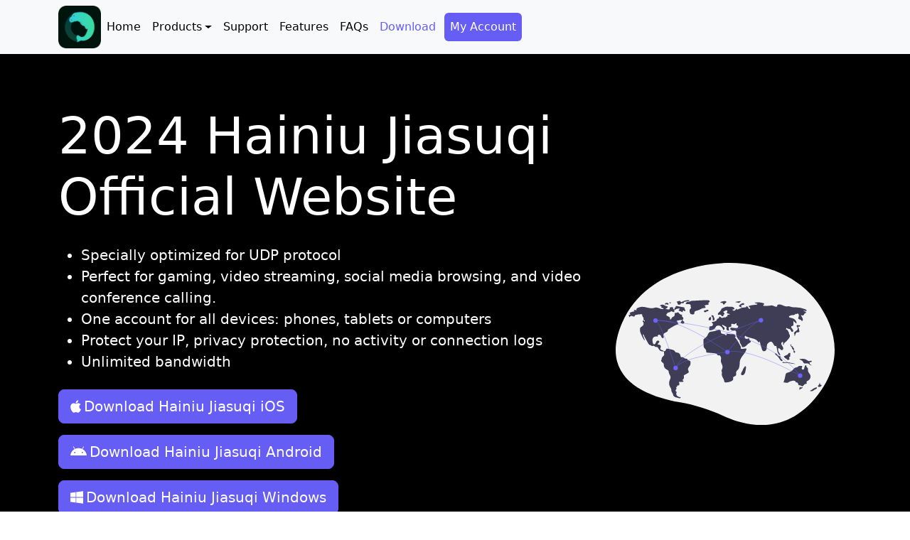

--- FILE ---
content_type: text/html; charset=UTF-8
request_url: https://dohainiu.com/en/download
body_size: 5856
content:

<!DOCTYPE html>
<html lang="en" dir="ltr" class="h-100" data-bs-theme=>
  <head>
    <meta charset="utf-8" />
<meta name="Generator" content="Drupal 10 (https://www.drupal.org)" />
<meta name="MobileOptimized" content="width" />
<meta name="HandheldFriendly" content="true" />
<meta name="viewport" content="width=device-width, initial-scale=1.0" />
<meta name="custom_version" content="v4" />
<meta name="custom_source" content="hainiu" />
<link rel="icon" href="/sites/v4_hainiu/files/icon-web.ico" type="image/vnd.microsoft.icon" />
<link rel="alternate" hreflang="en" href="https://dohainiu.com/en/download" />
<link rel="alternate" hreflang="zh-hans" href="https://dohainiu.com/zh-hans/download" />
<link rel="canonical" href="https://dohainiu.com/en/download" />
<link rel="shortlink" href="https://dohainiu.com/en/node/70" />

    <title>Download | Hainiu</title>
    <link rel="stylesheet" media="all" href="/sites/v4_hainiu/files/css/css_fMgLukASSHoM5zL9wDAsb4LZDtSH6vb-z3osdXwaYIg.css?delta=0&amp;language=en&amp;theme=jsq&amp;include=eJxljEEOAiEQBD-EcPJBg0xYNgOD06Cur9esMZrspZPqVAobBtcQCeyi6sAw6ucDVwYoM9xFjUNTqyTlyW7FNWTRSHLC2KS0_DGSzU7iaaXHf6ZpYtfJKL9xwVf7PX62PqMULJzcrfAdYV9fNU3hF_SnQ3Y" />
<link rel="stylesheet" media="all" href="/sites/v4_hainiu/files/css/css_5W2myYoVlpbDgSv-XhmIA_kLgk-obn-7fAAsLfgbuIA.css?delta=1&amp;language=en&amp;theme=jsq&amp;include=eJxljEEOAiEQBD-EcPJBg0xYNgOD06Cur9esMZrspZPqVAobBtcQCeyi6sAw6ucDVwYoM9xFjUNTqyTlyW7FNWTRSHLC2KS0_DGSzU7iaaXHf6ZpYtfJKL9xwVf7PX62PqMULJzcrfAdYV9fNU3hF_SnQ3Y" />

    <script type="application/json" data-drupal-selector="drupal-settings-json">{"path":{"baseUrl":"\/","pathPrefix":"en\/","currentPath":"node\/70","currentPathIsAdmin":false,"isFront":false,"currentLanguage":"en"},"pluralDelimiter":"\u0003","suppressDeprecationErrors":true,"gtm":{"tagId":null,"settings":{"data_layer":"dataLayer","include_environment":false},"tagIds":["GTM-M7WFPBD"]},"gtag":{"tagId":"","consentMode":false,"otherIds":[],"events":[],"additionalConfigInfo":[]},"ajaxPageState":{"libraries":"[base64]","theme":"jsq","theme_token":null},"ajaxTrustedUrl":[],"user":{"uid":0,"permissionsHash":"5950cc4705a7737f5e51adc49cb90da4ec43ee97da1961a43166433700e6b1e1"}}</script>
<script src="/sites/v4_hainiu/files/js/js_YtwYpqOu01uWb3-yW9g_Ra7NHps6kdopqqb0AZnKSnw.js?scope=header&amp;delta=0&amp;language=en&amp;theme=jsq&amp;include=eJx9izkOwzAMBD-ko_J7AiqmCAu06GjpJM9PaUSFu5nFbLXu9GHYzrlenPCWBNNtDfWmGCyn0rhtyqC-IoAti1ohjXiO7fBgnaelmDl80LHkC2NDVHKGh4bX9BAzUX44SRbf_5Vk9kSNvj8PQV3g"></script>
<script src="/libraries/fontawesome/js/fontawesome.min.js?v=6.4.0" defer></script>
<script src="/libraries/fontawesome/js/solid.min.js?v=6.4.0" defer></script>
<script src="/libraries/fontawesome/js/regular.min.js?v=6.4.0" defer></script>
<script src="/libraries/fontawesome/js/brands.min.js?v=6.4.0" defer></script>
<script src="/modules/contrib/google_tag/js/gtm.js?t7fi0k"></script>
<script src="/modules/contrib/google_tag/js/gtag.js?t7fi0k"></script>
<script src="/sites/v4_hainiu/files/js/js_ohvx6zErrWeGgPAv8y1g6RntFiBsyttsSmHUe44CJI8.js?scope=header&amp;delta=7&amp;language=en&amp;theme=jsq&amp;include=eJx9izkOwzAMBD-ko_J7AiqmCAu06GjpJM9PaUSFu5nFbLXu9GHYzrlenPCWBNNtDfWmGCyn0rhtyqC-IoAti1ohjXiO7fBgnaelmDl80LHkC2NDVHKGh4bX9BAzUX44SRbf_5Vk9kSNvj8PQV3g"></script>

    <meta name="description" content="Download | Hainiu hainiu hainiuVPN hainiu加速器 Hainiu">
    <meta property="og:image" content="https://dohainiu.com/sites/v4_hainiu/files/logo.png">
  </head>
  <body class="path-node page-node-type-page   d-flex flex-column h-100">
        <a href="#main-content" class="visually-hidden focusable skip-link">
      Skip to main content
    </a>
    <noscript><iframe src="https://www.googletagmanager.com/ns.html?id=GTM-M7WFPBD"
                  height="0" width="0" style="display:none;visibility:hidden"></iframe></noscript>

      <div class="dialog-off-canvas-main-canvas d-flex flex-column h-100" data-off-canvas-main-canvas>
    


<header role="banner">
  

    <nav class="navbar navbar-expand-lg navbar-light text-dark bg-light header-layout-logo-left">
    <div class="container d-flex navbar-inner">
        <div class="region region-nav-branding">
    

<div id="block-jsq-logoen" class="block block-block-content block-block-contenta237f5b1-2972-417b-8d8f-7762916c5f22">
  
    
      
            <div class="clearfix text-formatted field field--name-body field--type-text-with-summary field--label-hidden field__item"><a href="/en"><img src="/sites/v4_hainiu/files/inline-images/logo-en-web.png" data-entity-uuid data-entity-type="file" alt width="60" height="60" loading="lazy"></a></div>
      
  </div>

  </div>


              <button class="navbar-toggler collapsed" type="button" data-bs-toggle="collapse"
                data-bs-target="#navbarSupportedContent" aria-controls="navbarSupportedContent"
                aria-expanded="false" aria-label="Toggle navigation">
          <span class="navbar-toggler-icon"></span>
        </button>

        <div class="collapse navbar-collapse" id="navbarSupportedContent">
            <div class="region region-nav-main">
    <nav role="navigation" aria-labelledby="block-jsq-main-navigation-menu" id="block-jsq-main-navigation" class="block block-menu navigation menu--main">
            
  <h5 class="visually-hidden" id="block-jsq-main-navigation-menu">Main navigation</h5>
  

        
            <ul data-block="nav_main" class="navbar-nav justify-content-end flex-wrap nav-level-0">
                    <li class="nav-item">
          <a href="/en" class="nav-link" data-drupal-link-system-path="&lt;front&gt;">Home</a>
      </li>

                    <li class="nav-item dropdown">
          <a href="/en/products" class="nav-link dropdown-toggle" role="button" data-bs-toggle="dropdown" aria-expanded="false" title="Expand menu Products" data-drupal-link-system-path="node/45">Products</a>
                  <ul data-block="nav_main" class="dropdown-menu nav-level-1">
                    <li class="nav-item">
          <a href="/en/products/ios" class="dropdown-item" data-drupal-link-system-path="node/9">iOS App (iPhone &amp; iPad)</a>
      </li>

                    <li class="nav-item">
          <a href="/en/products/android" class="dropdown-item" data-drupal-link-system-path="node/10">Android App</a>
      </li>

                    <li class="nav-item">
          <a href="/en/products/windows" class="dropdown-item" data-drupal-link-system-path="node/39">Windows App</a>
      </li>

                    <li class="nav-item">
          <a href="/en/products/mac" class="dropdown-item" data-drupal-link-system-path="node/36">macOS App</a>
      </li>

                    <li class="nav-item">
          <a href="/en/products" class="dropdown-item" data-drupal-link-system-path="node/45">All Products</a>
      </li>

        </ul>
  
      </li>

                    <li class="nav-item">
          <a href="/en/support" class="nav-link" data-drupal-link-system-path="node/80">Support</a>
      </li>

                    <li class="nav-item">
          <a href="/en/features" class="nav-link" data-drupal-link-system-path="node/40">Features</a>
      </li>

                    <li class="nav-item">
          <a href="/en/faq" class="nav-link" data-drupal-link-system-path="faqs">FAQs</a>
      </li>

                    <li class="nav-item">
          <a href="/en/download" class="text-primary nav-link active is-active" data-drupal-link-system-path="node/70" aria-current="page">Download</a>
      </li>

        </ul>
  



  </nav>

  </div>

            <div class="region region-nav-additional">
    <nav role="navigation" aria-labelledby="block-jsq-secondarymenu-menu" id="block-jsq-secondarymenu" class="block block-menu navigation menu--secondary-menu">
            
  <h5 class="visually-hidden" id="block-jsq-secondarymenu-menu">Secondary Menu</h5>
  

        
              <ul data-block="nav_additional" class="nav navbar-nav">
                    <li class="nav-item">
        <a href="/r/user" class="btn btn-primary text-white ms-1 nav-link">My Account</a>
              </li>
        </ul>
  


  </nav>

  </div>

        </div>
          </div>
  </nav>
  
</header>

<main role="main">

    <div id="hero">
      <div class="region region-hero">
    

<div class="views-element-container block block-views block-views-blockhero-block-1" id="block-jsq-views-block-hero-block-1">
  
    
      <div data-block="hero"><div class="view view-hero view-id-hero view-display-id-block_1 js-view-dom-id-439a3430198956f4551b1539c38fe17876bcaf2bb6ab3459e12fb5abca11f0ab">
  
    
      
      <div class="view-content">
          <div class="views-row"><div class="views-field views-field-field-hero"><div class="field-content"></div></div></div>

    </div>
  
          </div>
</div>

  </div>


<div id="block-jsq-downloadall" class="block block-block-content block-block-contentbcacc6bd-28aa-4cfd-bd35-357d05dd4d6e">
  
    
      
            <div class="field field--name-field-hero field--type-entity-reference-revisions field--label-hidden field__item">



  <div class="paragraph paragraph--type--hero paragraph--view-mode--theme" data-custom-type=paragraph data-custom-id=58 data-custom-bundle=hero data-custom-layout-field=field_hero_layout data-custom-layout=text_left_8>
    
      <div class="d-flex justify-content-center align-items-center flex-row min-vh-50 p-md-3 p-lg-5" style="background: none rgba(0,0,0,1)">
        <div class="container">
          <div class="row align-items-center">
            <div class="col-sm-8 order-first" style="color: rgb(255,255,255)">
              <h1 class="display-2 my-4">2024 Hainiu Jiasuqi Official Website</h1>

                              <div class="lead mb-4">
            <div class="clearfix text-formatted field field--name-field-body field--type-text-long field--label-hidden field__item"><ul>
	<li>Specially optimized for UDP protocol</li>
	<li>Perfect for gaming, video streaming, social media browsing, and video conference calling.</li>
	<li>One account for all devices: phones, tablets or computers</li>
	<li>Protect your IP, privacy protection, no activity or connection logs</li>
	<li>Unlimited bandwidth</li>
</ul>
</div>
      </div>
              
                              <div class="links">
      <div class="field field--name-field-links field--type-link field--label-hidden field__items">
              <div class="field__item"><a href="https://l.ahajsq.com/seo/d/ios/install" class="btn btn-primary btn-lg app-dl-url ios-dl-url popover-qrcode add-icon-ios copy-url-params ios-up-redirect">Download Hainiu Jiasuqi iOS</a></div>
              <div class="field__item"><a href="https://dl.awsdl.com/download/3rdparty/seo/hainiu/hainiu_android.apk" class="btn btn-primary btn-lg app-dl-url android-dl-url popover-qrcode add-icon-android">Download Hainiu Jiasuqi Android</a></div>
              <div class="field__item"><a href="https://dl.awsdl.com/download/3rdparty/seo/hainiu/hainiu_win.exe" class="btn btn-primary btn-lg app-dl-url windows-dl-url windows-dl-url-installer add-icon-windows">Download Hainiu Jiasuqi  Windows</a></div>
              <div class="field__item"><a href="https://dl.awsdl.com/download/3rdparty/seo/hainiu/hainiu_mac.pkg" rel="asda" class="btn btn-primary btn-lg app-dl-url macos-dl-url add-icon-macos">Download Hainiu Jiasuqi macOS</a></div>
          </div>
  </div>
              
                              <div class="mb-3 footnote"><small class="">If you are currently experiencing problems with your app, please redownload the app!</small></div>
              
            </div>
            <div class="col-sm-4 order-end">
            <div class="field field--name-field-overlay-image field--type-image field--label-hidden field__item">  <img width="" height="" src="/sites/v4_hainiu/files/2024-01/web_all_devices_1.svg" alt="hainiu download app for ios, android, windows, macos" title="hainiu download app for ios, android, windows, macos" loading="lazy" class="img-fluid" />

</div>
      </div>          
          </div>
        </div>
      </div>

      </div>
</div>
      
  </div>

  </div>

  </div>
  
  

  <a id="main-content" tabindex="-1"></a>
  
  
  

  <div class="container">

            <div class="region region-breadcrumb">
    

<div id="block-jsq-breadcrumbs" class="block block-system block-system-breadcrumb-block">
  
    
        <nav aria-label="breadcrumb">
    <h2 id="system-breadcrumb" class="visually-hidden">Breadcrumb</h2>
    <ol class="breadcrumb">
          <li class="breadcrumb-item">
                  <a href="/en">Home</a>
              </li>
        </ol>
  </nav>

  </div>

  </div>

        <div class="row g-0">
            <div class="order-1 order-lg-2 col-12">
          <div class="region region-content">
    <div data-drupal-messages-fallback class="hidden"></div>


<div id="block-jsq-page-title" class="block block-core block-page-title-block">
  
    
      
<h1><span class="field field--name-title field--type-string field--label-hidden">Download</span>
</h1>


  </div>


<div id="block-jsq-content" class="block block-system block-system-main-block">
  
    
      
<article class="node node--type-page node--view-mode-full">

  
    

  
  <div class="node__content">
    
  </div>

</article>

  </div>

  </div>

      </div>
          </div>
  </div>

  
</main>

<footer role="contentinfo" class="mt-auto   footer-dark text-light bg-dark">
  <div class="container">
      <div class="region region-footer">
    <nav role="navigation" aria-labelledby="block-jsq-footer-menu" id="block-jsq-footer" class="block block-menu navigation menu--footer">
            
  <h5 class="visually-hidden" id="block-jsq-footer-menu">Footer</h5>
  

        
              <ul data-block="footer" class="nav navbar-nav">
                    <li class="nav-item">
        <a href="/en/blogs" class="nav-link" data-drupal-link-system-path="blogs">Blogs</a>
              </li>
                <li class="nav-item">
        <a href="/en/faq" class="nav-link" data-drupal-link-system-path="faqs">FAQ</a>
              </li>
                <li class="nav-item">
        <a href="/en/testimonials" class="nav-link" data-drupal-link-system-path="testimonials">Testimonials</a>
              </li>
                <li class="nav-item">
        <a href="/en/app-permission" class="nav-link" data-drupal-link-system-path="node/1821">App Permission</a>
              </li>
                <li class="nav-item">
        <a href="/en/privacy" class="nav-link" data-drupal-link-system-path="node/81">Privacy Policy</a>
              </li>
                <li class="nav-item">
        <span class="nav-link">Ver: 4.0.0</span>
              </li>
        </ul>
  


  </nav>


<div class="language-switcher-language-url block block-language block-language-blocklanguage-interface" id="block-jsq-languageswitcher" role="navigation">
  
    
      <ul data-block="footer"><li hreflang="en" data-drupal-link-system-path="node/70" class="is-active" aria-current="page"><a href="/en/download" class="language-link is-active" hreflang="en" data-drupal-link-system-path="node/70" aria-current="page">    <img class="language-icon img-fluid" src="/modules/contrib/languageicons/flags/en.png" width="24" height="24" alt="English" title="English" loading="lazy" />
 English
</a></li><li hreflang="zh-hans" data-drupal-link-system-path="node/70"><a href="/zh-hans/download" class="language-link" hreflang="zh-hans" data-drupal-link-system-path="node/70">    <img class="language-icon img-fluid" src="/modules/contrib/languageicons/flags/zh-hans.png" width="24" height="24" alt="简体中文" title="简体中文" loading="lazy" />
 简体中文
</a></li></ul>
  </div>

  </div>

  </div>
</footer>

  </div>

    
    <script src="/sites/v4_hainiu/files/js/js_ffH0JdzFo-Fis3rflISgqDzICMTtlK5x9MZ6_yMKFcc.js?scope=footer&amp;delta=0&amp;language=en&amp;theme=jsq&amp;include=eJx9izkOwzAMBD-ko_J7AiqmCAu06GjpJM9PaUSFu5nFbLXu9GHYzrlenPCWBNNtDfWmGCyn0rhtyqC-IoAti1ohjXiO7fBgnaelmDl80LHkC2NDVHKGh4bX9BAzUX44SRbf_5Vk9kSNvj8PQV3g"></script>

    <!-- Start of zoho Widget script -->
    <script type="text/javascript" id="zsiqchat">var $zoho=$zoho || {};$zoho.salesiq = $zoho.salesiq || {widgetcode: "siq728336089d2776f36a65a64ce99948deac9a30fec77151684e773dbbb91b31dc", values:{},ready:function(){}};var d=document;s=d.createElement("script");s.type="text/javascript";s.id="zsiqscript";s.defer=true;s.src="https://salesiq.zohopublic.com/widget";t=d.getElementsByTagName("script")[0];t.parentNode.insertBefore(s,t);</script>
    <!-- End of zoho Widget script -->
    <!-- Start of review ratings -->
    <script id="STRUCTUREDDATA" type="application/ld+json">
      {
        "@context": "https://schema.org",
        "@graph": [
          {
            "@type": "Organization",
            "name": "Hainiu",
            "alternateName": ["hainiu", "hainiu VPN", "hainiu加速器", "Hainiu VPN", "Hainiu加速器"],
            "slogan": "",
            "url": "https://dohainiu.com",
            "description": "",
            "email": "support@vpnjs.net"
          },
          {
            "@type": "SoftwareApplication",
            "name": "Hainiu",
            "image": "https://dohainiu.com/sites/v4_hainiu/files/logo.png",
            "alternateName": ["hainiu", "hainiu VPN", "hainiu加速器", "Hainiu VPN", "Hainiu加速器"],
            "operatingSystem": "Android, iOS, Windows, macOS",
            "applicationCategory": "SecurityApplication",
            "aggregateRating": {
              "@type": "AggregateRating",
              "ratingValue": "4.8",
              "bestRating": "5",
              "ratingCount": 16544
            },
            "downloadUrl": "https://dohainiu.com/download",
            "publisher": { "@type": "Organization", "name": "hainiuVPN加速器网络公司" }
          },
          {
            "@type": "WebSite",
            "name": "Hainiu",
            "alternateName": ["hainiu", "hainiu VPN", "hainiu加速器", "Hainiu VPN", "Hainiu加速器"],
            "url": "https://dohainiu.com"
          },
          {
            "@type": "WebPage",
            "name": "Download | Hainiu",
            "alternateName": ["hainiu"],
            "url": "https://dohainiu.com/en/download",
            "description": ""
          }
        ]
      }
    </script>
    <!-- End of review ratings -->

    <!-- Start of links -->
    <!-- <script language="JavaScript" type="text/javascript">document.write( "<div style='display:none'>" );</script>
    <div>
            <a target="_blank" href="https://heibaojsvpn.com/en/download?utm_medium=seo&utm_campaign=backlink&utm_source=dohainiu.com">黑豹加速器VPNDownload</a>
      <a target="_blank" href="https://xuanfengjsvpn.com/en/download?utm_medium=seo&utm_campaign=backlink&utm_source=dohainiu.com">旋风加速器VPNDownload</a>
      <a target="_blank" href="https://leitingjsvpn.com/en/download?utm_medium=seo&utm_campaign=backlink&utm_source=dohainiu.com">雷霆加速器VPNDownload</a>
      <a target="_blank" href="https://waiwangjsvpn.com/en/download?utm_medium=seo&utm_campaign=backlink&utm_source=dohainiu.com">外网加速器VPNDownload</a>
      <a target="_blank" href="https://kutongjsvpn.com/en/download?utm_medium=seo&utm_campaign=backlink&utm_source=dohainiu.com">酷通加速器VPNDownload</a>
      <a target="_blank" href="https://laowangjsvpn.com/en/download?utm_medium=seo&utm_campaign=backlink&utm_source=dohainiu.com">老王加速器VPNDownload</a>
      <a target="_blank" href="https://kuailianjsvpn.com/en/download?utm_medium=seo&utm_campaign=backlink&utm_source=dohainiu.com">快连加速器VPNDownload</a>
      <a target="_blank" href="https://heidongjsvpn.com/en/download?utm_medium=seo&utm_campaign=backlink&utm_source=dohainiu.com">黑洞加速器VPNDownload</a>
      <a target="_blank" href="https://haioujsvpn.com/en/download?utm_medium=seo&utm_campaign=backlink&utm_source=dohainiu.com">海鸥加速器VPNDownload</a>
      <a target="_blank" href="https://yunfanjsvpn.com/en/download?utm_medium=seo&utm_campaign=backlink&utm_source=dohainiu.com">云帆加速器VPNDownload</a>
              </div> 
  <script language="JavaScript" type="text/javascript">document.write( "</div>" );</script> -->
  <!-- End of links -->
  <script defer src="https://static.cloudflareinsights.com/beacon.min.js/vcd15cbe7772f49c399c6a5babf22c1241717689176015" integrity="sha512-ZpsOmlRQV6y907TI0dKBHq9Md29nnaEIPlkf84rnaERnq6zvWvPUqr2ft8M1aS28oN72PdrCzSjY4U6VaAw1EQ==" data-cf-beacon='{"version":"2024.11.0","token":"ebb0da88d42042db80d204d463c7bf61","r":1,"server_timing":{"name":{"cfCacheStatus":true,"cfEdge":true,"cfExtPri":true,"cfL4":true,"cfOrigin":true,"cfSpeedBrain":true},"location_startswith":null}}' crossorigin="anonymous"></script>
</body>
</html>
